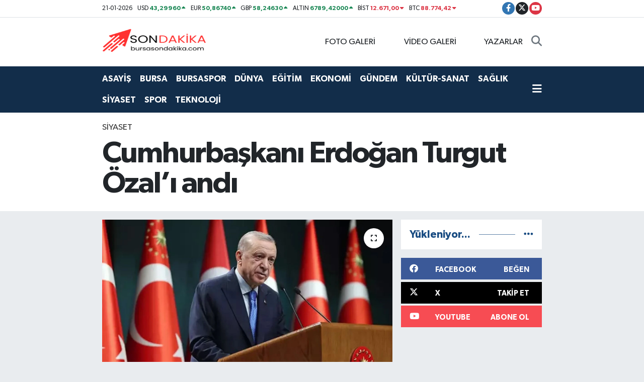

--- FILE ---
content_type: text/html;charset=UTF-8
request_url: https://www.bursasondakika.com.tr/cumhurbaskani-erdogan-turgut-ozali-andi
body_size: 15120
content:
<!DOCTYPE html>
<html lang="tr" data-theme="flow">
<head>
<link rel="dns-prefetch" href="//www.bursasondakika.com.tr">
<link rel="dns-prefetch" href="//bursasondakikacomtr.teimg.com">
<link rel="dns-prefetch" href="//static.tebilisim.com">
<link rel="dns-prefetch" href="//pagead2.googlesyndication.com">
<link rel="dns-prefetch" href="//www.googletagmanager.com">
<link rel="dns-prefetch" href="//www.facebook.com">
<link rel="dns-prefetch" href="//www.twitter.com">
<link rel="dns-prefetch" href="//www.youtube.com">
<link rel="dns-prefetch" href="//x.com">
<link rel="dns-prefetch" href="//api.whatsapp.com">
<link rel="dns-prefetch" href="//www.linkedin.com">
<link rel="dns-prefetch" href="//pinterest.com">
<link rel="dns-prefetch" href="//t.me">
<link rel="dns-prefetch" href="//image.dha.com.tr">
<link rel="dns-prefetch" href="//facebook.com">
<link rel="dns-prefetch" href="//tebilisim.com">
<link rel="dns-prefetch" href="//twitter.com">

    <meta charset="utf-8">
<title>Cumhurbaşkanı Erdoğan Turgut Özal’ı andı - BursaSonDakika</title>
<meta name="keywords" content="Cumhurbaşkanı Recep Tayyip Erdoğan">
<link rel="canonical" href="https://www.bursasondakika.com.tr/cumhurbaskani-erdogan-turgut-ozali-andi">
<meta name="viewport" content="width=device-width,initial-scale=1">
<meta name="X-UA-Compatible" content="IE=edge">
<meta name="robots" content="max-image-preview:large">
<meta name="theme-color" content="#122d4a">
<meta name="title" content="Cumhurbaşkanı Erdoğan Turgut Özal’ı andı">
<meta name="articleSection" content="news">
<meta name="datePublished" content="2024-04-18T12:59:37+03:00">
<meta name="dateModified" content="2024-04-18T12:59:37+03:00">
<meta name="articleAuthor" content="Haber Merkezi">
<meta name="author" content="Haber Merkezi">
<link rel="amphtml" href="https://www.bursasondakika.com.tr/cumhurbaskani-erdogan-turgut-ozali-andi/amp">
<meta property="og:site_name" content="Bursa Son Dakika">
<meta property="og:title" content="Cumhurbaşkanı Erdoğan Turgut Özal’ı andı">
<meta property="og:description" content="">
<meta property="og:url" content="https://www.bursasondakika.com.tr/cumhurbaskani-erdogan-turgut-ozali-andi">
<meta property="og:image" content="https://bursasondakikacomtr.teimg.com/bursasondakika-com-tr/wp/uploads/2024/04/ERDOGAN-1.jpeg">
<meta property="og:type" content="article">
<meta property="og:article:published_time" content="2024-04-18T12:59:37+03:00">
<meta property="og:article:modified_time" content="2024-04-18T12:59:37+03:00">
<meta name="twitter:card" content="summary_large_image">
<meta name="twitter:site" content="@bursasondakika_">
<meta name="twitter:title" content="Cumhurbaşkanı Erdoğan Turgut Özal’ı andı">
<meta name="twitter:description" content="">
<meta name="twitter:image" content="https://bursasondakikacomtr.teimg.com/bursasondakika-com-tr/wp/uploads/2024/04/ERDOGAN-1.jpeg">
<meta name="twitter:url" content="https://www.bursasondakika.com.tr/cumhurbaskani-erdogan-turgut-ozali-andi">
<link rel="shortcut icon" type="image/x-icon" href="https://bursasondakikacomtr.teimg.com/bursasondakika-com-tr/uploads/2024/08/3-1.png">
<link rel="manifest" href="https://www.bursasondakika.com.tr/manifest.json?v=6.6.4" />
<link rel="preload" href="https://static.tebilisim.com/flow/assets/css/font-awesome/fa-solid-900.woff2" as="font" type="font/woff2" crossorigin />
<link rel="preload" href="https://static.tebilisim.com/flow/assets/css/font-awesome/fa-brands-400.woff2" as="font" type="font/woff2" crossorigin />
<link rel="preload" href="https://static.tebilisim.com/flow/assets/css/weather-icons/font/weathericons-regular-webfont.woff2" as="font" type="font/woff2" crossorigin />
<link rel="preload" href="https://static.tebilisim.com/flow/vendor/te/fonts/gibson/Gibson-Bold.woff2" as="font" type="font/woff2" crossorigin />
<link rel="preload" href="https://static.tebilisim.com/flow/vendor/te/fonts/gibson/Gibson-BoldItalic.woff2" as="font" type="font/woff2" crossorigin />
<link rel="preload" href="https://static.tebilisim.com/flow/vendor/te/fonts/gibson/Gibson-Italic.woff2" as="font" type="font/woff2" crossorigin />
<link rel="preload" href="https://static.tebilisim.com/flow/vendor/te/fonts/gibson/Gibson-Light.woff2" as="font" type="font/woff2" crossorigin />
<link rel="preload" href="https://static.tebilisim.com/flow/vendor/te/fonts/gibson/Gibson-LightItalic.woff2" as="font" type="font/woff2" crossorigin />
<link rel="preload" href="https://static.tebilisim.com/flow/vendor/te/fonts/gibson/Gibson-SemiBold.woff2" as="font" type="font/woff2" crossorigin />
<link rel="preload" href="https://static.tebilisim.com/flow/vendor/te/fonts/gibson/Gibson-SemiBoldItalic.woff2" as="font" type="font/woff2" crossorigin />
<link rel="preload" href="https://static.tebilisim.com/flow/vendor/te/fonts/gibson/Gibson.woff2" as="font" type="font/woff2" crossorigin />


<link rel="preload" as="style" href="https://static.tebilisim.com/flow/vendor/te/fonts/gibson.css?v=6.6.4">
<link rel="stylesheet" href="https://static.tebilisim.com/flow/vendor/te/fonts/gibson.css?v=6.6.4">

<style>:root {
        --te-link-color: #333;
        --te-link-hover-color: #000;
        --te-font: "Gibson";
        --te-secondary-font: "Gibson";
        --te-h1-font-size: 60px;
        --te-color: #122d4a;
        --te-hover-color: #194c82;
        --mm-ocd-width: 85%!important; /*  Mobil Menü Genişliği */
        --swiper-theme-color: var(--te-color)!important;
        --header-13-color: #ffc107;
    }</style><link rel="preload" as="style" href="https://static.tebilisim.com/flow/assets/vendor/bootstrap/css/bootstrap.min.css?v=6.6.4">
<link rel="stylesheet" href="https://static.tebilisim.com/flow/assets/vendor/bootstrap/css/bootstrap.min.css?v=6.6.4">
<link rel="preload" as="style" href="https://static.tebilisim.com/flow/assets/css/app6.6.4.min.css">
<link rel="stylesheet" href="https://static.tebilisim.com/flow/assets/css/app6.6.4.min.css">



<script type="application/ld+json">{"@context":"https:\/\/schema.org","@type":"WebSite","url":"https:\/\/www.bursasondakika.com.tr","potentialAction":{"@type":"SearchAction","target":"https:\/\/www.bursasondakika.com.tr\/arama?q={query}","query-input":"required name=query"}}</script>

<script type="application/ld+json">{"@context":"https:\/\/schema.org","@type":"NewsMediaOrganization","url":"https:\/\/www.bursasondakika.com.tr","name":"Bursa Son Dakika","logo":"https:\/\/bursasondakikacomtr.teimg.com\/bursasondakika-com-tr\/uploads\/2024\/11\/bursa-tv-4.png","sameAs":["https:\/\/www.facebook.com\/bsdakika","https:\/\/www.twitter.com\/bursasondakika_","https:\/\/www.youtube.com\/bursatv1"]}</script>

<script type="application/ld+json">{"@context":"https:\/\/schema.org","@graph":[{"@type":"SiteNavigationElement","name":"Ana Sayfa","url":"https:\/\/www.bursasondakika.com.tr","@id":"https:\/\/www.bursasondakika.com.tr"},{"@type":"SiteNavigationElement","name":"ASAY\u0130\u015e","url":"https:\/\/www.bursasondakika.com.tr\/asayis","@id":"https:\/\/www.bursasondakika.com.tr\/asayis"},{"@type":"SiteNavigationElement","name":"EKONOM\u0130","url":"https:\/\/www.bursasondakika.com.tr\/ekonomi","@id":"https:\/\/www.bursasondakika.com.tr\/ekonomi"},{"@type":"SiteNavigationElement","name":"FOTO GALER\u0130","url":"https:\/\/www.bursasondakika.com.tr\/foto-galeri","@id":"https:\/\/www.bursasondakika.com.tr\/foto-galeri"},{"@type":"SiteNavigationElement","name":"GENEL","url":"https:\/\/www.bursasondakika.com.tr\/genel","@id":"https:\/\/www.bursasondakika.com.tr\/genel"},{"@type":"SiteNavigationElement","name":"G\u00dcNDEM","url":"https:\/\/www.bursasondakika.com.tr\/gundem","@id":"https:\/\/www.bursasondakika.com.tr\/gundem"},{"@type":"SiteNavigationElement","name":"K\u00dcLT\u00dcR-SANAT","url":"https:\/\/www.bursasondakika.com.tr\/magazin","@id":"https:\/\/www.bursasondakika.com.tr\/magazin"},{"@type":"SiteNavigationElement","name":"SA\u011eLIK","url":"https:\/\/www.bursasondakika.com.tr\/saglik","@id":"https:\/\/www.bursasondakika.com.tr\/saglik"},{"@type":"SiteNavigationElement","name":"SPOR","url":"https:\/\/www.bursasondakika.com.tr\/spor","@id":"https:\/\/www.bursasondakika.com.tr\/spor"},{"@type":"SiteNavigationElement","name":"BURSASPOR","url":"https:\/\/www.bursasondakika.com.tr\/turkiye","@id":"https:\/\/www.bursasondakika.com.tr\/turkiye"},{"@type":"SiteNavigationElement","name":"V\u0130DEO GALER\u0130","url":"https:\/\/www.bursasondakika.com.tr\/video-galeri","@id":"https:\/\/www.bursasondakika.com.tr\/video-galeri"},{"@type":"SiteNavigationElement","name":"S\u0130YASET","url":"https:\/\/www.bursasondakika.com.tr\/siyaset","@id":"https:\/\/www.bursasondakika.com.tr\/siyaset"},{"@type":"SiteNavigationElement","name":"BURSA","url":"https:\/\/www.bursasondakika.com.tr\/bursa","@id":"https:\/\/www.bursasondakika.com.tr\/bursa"},{"@type":"SiteNavigationElement","name":"D\u00dcNYA","url":"https:\/\/www.bursasondakika.com.tr\/dunya","@id":"https:\/\/www.bursasondakika.com.tr\/dunya"},{"@type":"SiteNavigationElement","name":"E\u011e\u0130T\u0130M","url":"https:\/\/www.bursasondakika.com.tr\/egitim","@id":"https:\/\/www.bursasondakika.com.tr\/egitim"},{"@type":"SiteNavigationElement","name":"TEKNOLOJ\u0130","url":"https:\/\/www.bursasondakika.com.tr\/teknoloji","@id":"https:\/\/www.bursasondakika.com.tr\/teknoloji"},{"@type":"SiteNavigationElement","name":"Gizlilik S\u00f6zle\u015fmesi","url":"https:\/\/www.bursasondakika.com.tr\/gizlilik-sozlesmesi","@id":"https:\/\/www.bursasondakika.com.tr\/gizlilik-sozlesmesi"},{"@type":"SiteNavigationElement","name":"\u0130leti\u015fim","url":"https:\/\/www.bursasondakika.com.tr\/iletisim","@id":"https:\/\/www.bursasondakika.com.tr\/iletisim"},{"@type":"SiteNavigationElement","name":"CHP Genel Ba\u015fkan\u0131 \u00d6zel hakk\u0131nda soru\u015fturma ba\u015flat\u0131ld\u0131","url":"https:\/\/www.bursasondakika.com.tr\/chp-genel-baskani-ozel-hakkinda-sorusturma-baslatildi","@id":"https:\/\/www.bursasondakika.com.tr\/chp-genel-baskani-ozel-hakkinda-sorusturma-baslatildi"},{"@type":"SiteNavigationElement","name":"Yazarlar","url":"https:\/\/www.bursasondakika.com.tr\/yazarlar","@id":"https:\/\/www.bursasondakika.com.tr\/yazarlar"},{"@type":"SiteNavigationElement","name":"Foto Galeri","url":"https:\/\/www.bursasondakika.com.tr\/foto-galeri","@id":"https:\/\/www.bursasondakika.com.tr\/foto-galeri"},{"@type":"SiteNavigationElement","name":"Video Galeri","url":"https:\/\/www.bursasondakika.com.tr\/video","@id":"https:\/\/www.bursasondakika.com.tr\/video"},{"@type":"SiteNavigationElement","name":"Anketler","url":"https:\/\/www.bursasondakika.com.tr\/anketler","@id":"https:\/\/www.bursasondakika.com.tr\/anketler"},{"@type":"SiteNavigationElement","name":"Osmangazi Bug\u00fcn, Yar\u0131n ve 1 Haftal\u0131k Hava Durumu Tahmini","url":"https:\/\/www.bursasondakika.com.tr\/osmangazi-hava-durumu","@id":"https:\/\/www.bursasondakika.com.tr\/osmangazi-hava-durumu"},{"@type":"SiteNavigationElement","name":"Osmangazi Namaz Vakitleri","url":"https:\/\/www.bursasondakika.com.tr\/osmangazi-namaz-vakitleri","@id":"https:\/\/www.bursasondakika.com.tr\/osmangazi-namaz-vakitleri"},{"@type":"SiteNavigationElement","name":"Puan Durumu ve Fikst\u00fcr","url":"https:\/\/www.bursasondakika.com.tr\/futbol\/st-super-lig-puan-durumu-ve-fikstur","@id":"https:\/\/www.bursasondakika.com.tr\/futbol\/st-super-lig-puan-durumu-ve-fikstur"}]}</script>

<script type="application/ld+json">{"@context":"https:\/\/schema.org","@type":"BreadcrumbList","itemListElement":[{"@type":"ListItem","position":1,"item":{"@type":"Thing","@id":"https:\/\/www.bursasondakika.com.tr","name":"Haberler"}}]}</script>
<script type="application/ld+json">{"@context":"https:\/\/schema.org","@type":"NewsArticle","headline":"Cumhurba\u015fkan\u0131 Erdo\u011fan Turgut \u00d6zal\u2019\u0131 and\u0131","articleSection":"S\u0130YASET","dateCreated":"2024-04-18T12:59:37+03:00","datePublished":"2024-04-18T12:59:37+03:00","dateModified":"2024-04-18T12:59:37+03:00","wordCount":82,"genre":"news","mainEntityOfPage":{"@type":"WebPage","@id":"https:\/\/www.bursasondakika.com.tr\/cumhurbaskani-erdogan-turgut-ozali-andi"},"articleBody":"<strong>Cumhurba\u015fkan\u0131 Erdo\u011fan<\/strong>, sosyal medya hesab\u0131ndan yay\u0131mlad\u0131\u011f\u0131 mesajda, \u201cVefat\u0131n\u0131n 31\u2019inci y\u0131l d\u00f6n\u00fcm\u00fcnde T\u00fcrkiye\u2019nin 8\u2019inci Cumhurba\u015fkan\u0131, milletin adam\u0131, icraatlar\u0131 ve hizmetleriyle insan\u0131m\u0131z\u0131n g\u00f6nl\u00fcnde taht kurmu\u015f\u00a0<strong>Turgut \u00d6zal<\/strong>\u2019\u0131 minnetle, \u015f\u00fckranla, \u00f6zlemle yad ediyorum. Rahmetli \u00d6zal\u2019\u0131n \u2018\u00e7a\u011f atlayan T\u00fcrkiye\u2019 diyerek a\u00e7t\u0131\u011f\u0131 yoldan giderek \u00fclkemize ve milletimize tarihi ba\u015far\u0131lar\u0131 ya\u015fatman\u0131n gururunu ya\u015f\u0131yoruz. Rabbim kendisini cennetiyle, cemaliyle m\u00fc\u015ferref eylesin\u201d ifadelerini kulland\u0131.\n\n<img class=\"\" src=\"https:\/\/image.dha.com.tr\/i\/dha\/75\/770x0\/661fcfb0cb15b9dfc9eabcb5.jpg\" alt=\"Cumhurba\u015fkan\u0131 Erdo\u011fan, Turgut \u00d6zal\u0131 and\u0131\" width=\"628\" height=\"270\" \/>","inLanguage":"tr-TR","keywords":["Cumhurba\u015fkan\u0131 Recep Tayyip Erdo\u011fan"],"image":{"@type":"ImageObject","url":"https:\/\/bursasondakikacomtr.teimg.com\/crop\/1280x720\/bursasondakika-com-tr\/wp\/uploads\/2024\/04\/ERDOGAN-1.jpeg","width":"1280","height":"720","caption":"Cumhurba\u015fkan\u0131 Erdo\u011fan Turgut \u00d6zal\u2019\u0131 and\u0131"},"publishingPrinciples":"https:\/\/www.bursasondakika.com.tr\/gizlilik-sozlesmesi","isFamilyFriendly":"http:\/\/schema.org\/True","isAccessibleForFree":"http:\/\/schema.org\/True","publisher":{"@type":"Organization","name":"Bursa Son Dakika","image":"https:\/\/bursasondakikacomtr.teimg.com\/bursasondakika-com-tr\/uploads\/2024\/11\/bursa-tv-4.png","logo":{"@type":"ImageObject","url":"https:\/\/bursasondakikacomtr.teimg.com\/bursasondakika-com-tr\/uploads\/2024\/11\/bursa-tv-4.png","width":"640","height":"375"}},"author":{"@type":"Person","name":"Bursa Son Dakika","honorificPrefix":"","jobTitle":"","url":null}}</script>





<style>
.mega-menu {z-index: 9999 !important;}
@media screen and (min-width: 1620px) {
    .container {width: 1280px!important; max-width: 1280px!important;}
    #ad_36 {margin-right: 15px !important;}
    #ad_9 {margin-left: 15px !important;}
}

@media screen and (min-width: 1325px) and (max-width: 1620px) {
    .container {width: 1100px!important; max-width: 1100px!important;}
    #ad_36 {margin-right: 100px !important;}
    #ad_9 {margin-left: 100px !important;}
}
@media screen and (min-width: 1295px) and (max-width: 1325px) {
    .container {width: 990px!important; max-width: 990px!important;}
    #ad_36 {margin-right: 165px !important;}
    #ad_9 {margin-left: 165px !important;}
}
@media screen and (min-width: 1200px) and (max-width: 1295px) {
    .container {width: 900px!important; max-width: 900px!important;}
    #ad_36 {margin-right: 210px !important;}
    #ad_9 {margin-left: 210px !important;}

}
</style><script async src="https://pagead2.googlesyndication.com/pagead/js/adsbygoogle.js?client=ca-pub-9394349847908993"
     crossorigin="anonymous"></script>



<script async data-cfasync="false"
	src="https://www.googletagmanager.com/gtag/js?id=G-40VMSV5G47"></script>
<script data-cfasync="false">
	window.dataLayer = window.dataLayer || [];
	  function gtag(){dataLayer.push(arguments);}
	  gtag('js', new Date());
	  gtag('config', 'G-40VMSV5G47');
</script>




</head>




<body class="d-flex flex-column min-vh-100">

    
    

    <header class="header-7">
    <div class="top-header d-none d-lg-block bg-white border-bottom">
        <div class="container">
            <div class="d-flex justify-content-between align-items-center small py-1">
                                    <!-- PİYASALAR -->
        <ul class="top-currency list-unstyled list-inline mb-0 text-dark">
        <li class="list-inline-item">21-01-2026</li>
        <li class="list-inline-item dolar">
            USD
            <span class="fw-bold text-success value">43,29960</span>
            <span class="text-success"><i class="fa fa-caret-up"></i></span>
        </li>
        <li class="list-inline-item euro">
            EUR
            <span class="fw-bold text-success value">50,86740</span>
            <span class="text-success"><i class="fa fa-caret-up"></i></span>
        </li>
        <li class="list-inline-item euro">
            GBP
            <span class="fw-bold text-success value">58,24630</span>
            <span class="text-success"><i class="fa fa-caret-up"></i></span>
        </li>
        <li class="list-inline-item altin">
            ALTIN
            <span class="fw-bold text-success value">6789,42000</span>
            <span class="text-success"><i class="fa fa-caret-up"></i></span>
        </li>
        <li class="list-inline-item bist">
            BİST
            <span class="fw-bold text-danger value">12.671,00</span>
            <span class="text-danger"><i class="fa fa-caret-down"></i></span>
        </li>

        <li class="list-inline-item btc">
            BTC
            <span class="fw-bold text-danger value">88.774,42</span>
            <span class="text-danger"><i class="fa fa-caret-down"></i></span>
        </li>
    </ul>

    

                
                <div class="top-social-media">
                                        <a href="https://www.facebook.com/bsdakika" target="_blank" class="btn btn-sm btn-primary rounded-pill" rel="nofollow noreferrer noopener"><i class="fab fa-facebook-f text-white"></i></a>
                                                            <a href="https://www.twitter.com/bursasondakika_" class="btn btn-sm btn-dark rounded-pill" target="_blank" rel="nofollow noreferrer noopener"><i class="fab fa-x-twitter text-white"></i></a>
                                                                                <a href="https://www.youtube.com/bursatv1" class="btn btn-sm btn-danger rounded-pill" target="_blank" rel="nofollow noreferrer noopener"><i class="fab fa-youtube text-white"></i></a>
                                                                                                                                                            </div>
            </div>
        </div>
    </div>
    <nav class="main-menu navbar navbar-expand-lg bg-white py-1 ps-0 py-2">
        <div class="container">
            <div class="d-lg-none">
                <a href="#menu" title="Ana Menü"><i class="fa fa-bars fa-lg"></i></a>
            </div>
            <div>
                                <a class="navbar-brand me-0" href="/" title="Bursa Son Dakika">
                    <img src="https://bursasondakikacomtr.teimg.com/bursasondakika-com-tr/uploads/2024/11/bursa-tv-4.png" alt="Bursa Son Dakika" width="210" height="40" class="light-mode img-fluid flow-logo">
<img src="https://bursasondakikacomtr.teimg.com/bursasondakika-com-tr/uploads/2024/08/3-1.png" alt="Bursa Son Dakika" width="210" height="40" class="dark-mode img-fluid flow-logo d-none">

                </a>
                            </div>

            <ul class="nav d-flex justify-content-end">
                <ul  class="nav">
        <li class="nav-item   d-none d-lg-block">
        <a href="/foto-galeri" class="nav-link nav-link" target="_self" title="FOTO GALERİ"><i class="fa fa-camera me-1 text-white mr-1"></i>FOTO GALERİ</a>
        
    </li>
        <li class="nav-item   d-none d-lg-block">
        <a href="/video" class="nav-link nav-link" target="_self" title="VİDEO GALERİ"><i class="fa fa-video me-1 text-white mr-1"></i>VİDEO GALERİ</a>
        
    </li>
        <li class="nav-item   d-none d-lg-block">
        <a href="/yazarlar" class="nav-link nav-link" target="_self" title="YAZARLAR"><i class="fa fa-pen-nib me-1 text-white mr-1"></i>YAZARLAR</a>
        
    </li>
    </ul>

                
                <li class="nav-item">
                    <a href="/arama" class="nav-link p-0 my-2 text-secondary" title="Ara">
                        <i class="fa fa-search fa-lg"></i>
                    </a>
                </li>
            </ul>
        </div>
    </nav>
    <div class="category-menu navbar navbar-expand-lg d-none d-lg-block shadow-sm bg-te-color py-1">
        <div class="container">
            <ul  class="nav fw-semibold">
        <li class="nav-item   ">
        <a href="/asayis" class="nav-link text-white ps-0" target="_self" title="ASAYİŞ">ASAYİŞ</a>
        
    </li>
        <li class="nav-item   ">
        <a href="/bursa" class="nav-link text-white ps-0" target="_self" title="BURSA">BURSA</a>
        
    </li>
        <li class="nav-item   ">
        <a href="/turkiye" class="nav-link text-white ps-0" target="_self" title="BURSASPOR">BURSASPOR</a>
        
    </li>
        <li class="nav-item   ">
        <a href="/dunya" class="nav-link text-white ps-0" target="_self" title="DÜNYA">DÜNYA</a>
        
    </li>
        <li class="nav-item   ">
        <a href="/egitim" class="nav-link text-white ps-0" target="_self" title="EĞİTİM">EĞİTİM</a>
        
    </li>
        <li class="nav-item   ">
        <a href="/ekonomi" class="nav-link text-white ps-0" target="_self" title="EKONOMİ">EKONOMİ</a>
        
    </li>
        <li class="nav-item   ">
        <a href="/gundem" class="nav-link text-white ps-0" target="_self" title="GÜNDEM">GÜNDEM</a>
        
    </li>
        <li class="nav-item   ">
        <a href="/magazin" class="nav-link text-white ps-0" target="_self" title="KÜLTÜR-SANAT">KÜLTÜR-SANAT</a>
        
    </li>
        <li class="nav-item   ">
        <a href="/saglik" class="nav-link text-white ps-0" target="_self" title="SAĞLIK">SAĞLIK</a>
        
    </li>
        <li class="nav-item   ">
        <a href="/siyaset" class="nav-link text-white ps-0" target="_self" title="SİYASET">SİYASET</a>
        
    </li>
        <li class="nav-item   ">
        <a href="/spor" class="nav-link text-white ps-0" target="_self" title="SPOR">SPOR</a>
        
    </li>
        <li class="nav-item   ">
        <a href="/teknoloji" class="nav-link text-white ps-0" target="_self" title="TEKNOLOJİ">TEKNOLOJİ</a>
        
    </li>
    </ul>

            <ul class="nav">
                
                <li class="nav-item dropdown position-static">
                    <a class="nav-link p-0 text-white" data-bs-toggle="dropdown" href="#" aria-haspopup="true"
                        aria-expanded="false" title="Ana Menü">
                        <i class="fa fa-bars fa-lg"></i>
                    </a>
                    <div class="mega-menu dropdown-menu dropdown-menu-end text-capitalize shadow-lg border-0 rounded-0">

    <div class="row g-3 small p-3">

        
        

    </div>

    <div class="p-3 bg-light">
                <a class="me-3"
            href="https://www.facebook.com/bsdakika" target="_blank" rel="nofollow noreferrer noopener"><i class="fab fa-facebook me-2 text-navy"></i> Facebook</a>
                        <a class="me-3"
            href="https://www.twitter.com/bursasondakika_" target="_blank" rel="nofollow noreferrer noopener"><i class="fab fa-x-twitter "></i> Twitter</a>
                                        <a class="me-3"
            href="https://www.youtube.com/bursatv1" target="_blank" rel="nofollow noreferrer noopener"><i class="fab fa-youtube me-2 text-danger"></i> Youtube</a>
                                                    </div>

    <div class="mega-menu-footer p-2 bg-te-color">
        <a class="dropdown-item text-white" href="/kunye" title="Künye"><i class="fa fa-id-card me-2"></i> Künye</a>
        <a class="dropdown-item text-white" href="/iletisim" title="İletişim"><i class="fa fa-envelope me-2"></i> İletişim</a>
        <a class="dropdown-item text-white" href="/rss-baglantilari" title="RSS Bağlantıları"><i class="fa fa-rss me-2"></i> RSS Bağlantıları</a>
        <a class="dropdown-item text-white" href="/member/login" title="Üyelik Girişi"><i class="fa fa-user me-2"></i> Üyelik Girişi</a>
    </div>


</div>

                </li>
            </ul>


        </div>
    </div>
    <ul  class="mobile-categories d-lg-none list-inline bg-white">
        <li class="list-inline-item">
        <a href="/asayis" class="text-dark" target="_self" title="ASAYİŞ">
                ASAYİŞ
        </a>
    </li>
        <li class="list-inline-item">
        <a href="/bursa" class="text-dark" target="_self" title="BURSA">
                BURSA
        </a>
    </li>
        <li class="list-inline-item">
        <a href="/turkiye" class="text-dark" target="_self" title="BURSASPOR">
                BURSASPOR
        </a>
    </li>
        <li class="list-inline-item">
        <a href="/dunya" class="text-dark" target="_self" title="DÜNYA">
                DÜNYA
        </a>
    </li>
        <li class="list-inline-item">
        <a href="/egitim" class="text-dark" target="_self" title="EĞİTİM">
                EĞİTİM
        </a>
    </li>
        <li class="list-inline-item">
        <a href="/ekonomi" class="text-dark" target="_self" title="EKONOMİ">
                EKONOMİ
        </a>
    </li>
        <li class="list-inline-item">
        <a href="/gundem" class="text-dark" target="_self" title="GÜNDEM">
                GÜNDEM
        </a>
    </li>
        <li class="list-inline-item">
        <a href="/magazin" class="text-dark" target="_self" title="KÜLTÜR-SANAT">
                KÜLTÜR-SANAT
        </a>
    </li>
        <li class="list-inline-item">
        <a href="/saglik" class="text-dark" target="_self" title="SAĞLIK">
                SAĞLIK
        </a>
    </li>
        <li class="list-inline-item">
        <a href="/siyaset" class="text-dark" target="_self" title="SİYASET">
                SİYASET
        </a>
    </li>
        <li class="list-inline-item">
        <a href="/spor" class="text-dark" target="_self" title="SPOR">
                SPOR
        </a>
    </li>
        <li class="list-inline-item">
        <a href="/teknoloji" class="text-dark" target="_self" title="TEKNOLOJİ">
                TEKNOLOJİ
        </a>
    </li>
    </ul>


</header>






<main class="single overflow-hidden" style="min-height: 300px">

            
    
    <div class="infinite" data-show-advert="1">

    

    <div class="infinite-item d-block" data-id="4799" data-category-id="56" data-reference="TE\Archive\Models\Archive" data-json-url="/service/json/featured-infinite.json">

        

        <div class="news-header py-3 bg-white">
            <div class="container">

                

                <div class="text-center text-lg-start">
                    <a href="https://www.bursasondakika.com.tr/siyaset" target="_self" title="SİYASET" style="color: ;" class="text-uppercase category">SİYASET</a>
                </div>

                <h1 class="h2 fw-bold text-lg-start headline my-2 text-center" itemprop="headline">Cumhurbaşkanı Erdoğan Turgut Özal’ı andı</h1>
                
                <h2 class="lead text-center text-lg-start text-dark description" itemprop="description"></h2>
                
            </div>
        </div>


        <div class="container g-0 g-sm-4">

            <div class="news-section overflow-hidden mt-lg-3">
                <div class="row g-3">
                    <div class="col-lg-8">
                        <div class="card border-0 rounded-0 mb-3">

                            <div class="inner">
    <a href="https://bursasondakikacomtr.teimg.com/crop/1280x720/bursasondakika-com-tr/wp/uploads/2024/04/ERDOGAN-1.jpeg" class="position-relative d-block" data-fancybox>
                        <div class="zoom-in-out m-3">
            <i class="fa fa-expand" style="font-size: 14px"></i>
        </div>
        <img class="img-fluid" src="https://bursasondakikacomtr.teimg.com/crop/1280x720/bursasondakika-com-tr/wp/uploads/2024/04/ERDOGAN-1.jpeg" alt="Cumhurbaşkanı Erdoğan Turgut Özal’ı andı" width="860" height="504" loading="eager" fetchpriority="high" decoding="async" style="width:100%; aspect-ratio: 860 / 504;" />
            </a>
</div>





                            <div class="share-area d-flex justify-content-between align-items-center bg-light p-2">

    <div class="mobile-share-button-container mb-2 d-block d-md-none">
    <button
        class="btn btn-primary btn-sm rounded-0 shadow-sm w-100"
        onclick="handleMobileShare(event, 'Cumhurbaşkanı Erdoğan Turgut Özal’ı andı', 'https://www.bursasondakika.com.tr/cumhurbaskani-erdogan-turgut-ozali-andi')"
        title="Paylaş"
    >
        <i class="fas fa-share-alt me-2"></i>Paylaş
    </button>
</div>

<div class="social-buttons-new d-none d-md-flex justify-content-between">
    <a
        href="https://www.facebook.com/sharer/sharer.php?u=https%3A%2F%2Fwww.bursasondakika.com.tr%2Fcumhurbaskani-erdogan-turgut-ozali-andi"
        onclick="initiateDesktopShare(event, 'facebook')"
        class="btn btn-primary btn-sm rounded-0 shadow-sm me-1"
        title="Facebook'ta Paylaş"
        data-platform="facebook"
        data-share-url="https://www.bursasondakika.com.tr/cumhurbaskani-erdogan-turgut-ozali-andi"
        data-share-title="Cumhurbaşkanı Erdoğan Turgut Özal’ı andı"
        rel="noreferrer nofollow noopener external"
    >
        <i class="fab fa-facebook-f"></i>
    </a>

    <a
        href="https://x.com/intent/tweet?url=https%3A%2F%2Fwww.bursasondakika.com.tr%2Fcumhurbaskani-erdogan-turgut-ozali-andi&text=Cumhurba%C5%9Fkan%C4%B1+Erdo%C4%9Fan+Turgut+%C3%96zal%E2%80%99%C4%B1+and%C4%B1"
        onclick="initiateDesktopShare(event, 'twitter')"
        class="btn btn-dark btn-sm rounded-0 shadow-sm me-1"
        title="X'de Paylaş"
        data-platform="twitter"
        data-share-url="https://www.bursasondakika.com.tr/cumhurbaskani-erdogan-turgut-ozali-andi"
        data-share-title="Cumhurbaşkanı Erdoğan Turgut Özal’ı andı"
        rel="noreferrer nofollow noopener external"
    >
        <i class="fab fa-x-twitter text-white"></i>
    </a>

    <a
        href="https://api.whatsapp.com/send?text=Cumhurba%C5%9Fkan%C4%B1+Erdo%C4%9Fan+Turgut+%C3%96zal%E2%80%99%C4%B1+and%C4%B1+-+https%3A%2F%2Fwww.bursasondakika.com.tr%2Fcumhurbaskani-erdogan-turgut-ozali-andi"
        onclick="initiateDesktopShare(event, 'whatsapp')"
        class="btn btn-success btn-sm rounded-0 btn-whatsapp shadow-sm me-1"
        title="Whatsapp'ta Paylaş"
        data-platform="whatsapp"
        data-share-url="https://www.bursasondakika.com.tr/cumhurbaskani-erdogan-turgut-ozali-andi"
        data-share-title="Cumhurbaşkanı Erdoğan Turgut Özal’ı andı"
        rel="noreferrer nofollow noopener external"
    >
        <i class="fab fa-whatsapp fa-lg"></i>
    </a>

    <div class="dropdown">
        <button class="dropdownButton btn btn-sm rounded-0 btn-warning border-none shadow-sm me-1" type="button" data-bs-toggle="dropdown" name="socialDropdownButton" title="Daha Fazla">
            <i id="icon" class="fa fa-plus"></i>
        </button>

        <ul class="dropdown-menu dropdown-menu-end border-0 rounded-1 shadow">
            <li>
                <a
                    href="https://www.linkedin.com/sharing/share-offsite/?url=https%3A%2F%2Fwww.bursasondakika.com.tr%2Fcumhurbaskani-erdogan-turgut-ozali-andi"
                    class="dropdown-item"
                    onclick="initiateDesktopShare(event, 'linkedin')"
                    data-platform="linkedin"
                    data-share-url="https://www.bursasondakika.com.tr/cumhurbaskani-erdogan-turgut-ozali-andi"
                    data-share-title="Cumhurbaşkanı Erdoğan Turgut Özal’ı andı"
                    rel="noreferrer nofollow noopener external"
                    title="Linkedin"
                >
                    <i class="fab fa-linkedin text-primary me-2"></i>Linkedin
                </a>
            </li>
            <li>
                <a
                    href="https://pinterest.com/pin/create/button/?url=https%3A%2F%2Fwww.bursasondakika.com.tr%2Fcumhurbaskani-erdogan-turgut-ozali-andi&description=Cumhurba%C5%9Fkan%C4%B1+Erdo%C4%9Fan+Turgut+%C3%96zal%E2%80%99%C4%B1+and%C4%B1&media="
                    class="dropdown-item"
                    onclick="initiateDesktopShare(event, 'pinterest')"
                    data-platform="pinterest"
                    data-share-url="https://www.bursasondakika.com.tr/cumhurbaskani-erdogan-turgut-ozali-andi"
                    data-share-title="Cumhurbaşkanı Erdoğan Turgut Özal’ı andı"
                    rel="noreferrer nofollow noopener external"
                    title="Pinterest"
                >
                    <i class="fab fa-pinterest text-danger me-2"></i>Pinterest
                </a>
            </li>
            <li>
                <a
                    href="https://t.me/share/url?url=https%3A%2F%2Fwww.bursasondakika.com.tr%2Fcumhurbaskani-erdogan-turgut-ozali-andi&text=Cumhurba%C5%9Fkan%C4%B1+Erdo%C4%9Fan+Turgut+%C3%96zal%E2%80%99%C4%B1+and%C4%B1"
                    class="dropdown-item"
                    onclick="initiateDesktopShare(event, 'telegram')"
                    data-platform="telegram"
                    data-share-url="https://www.bursasondakika.com.tr/cumhurbaskani-erdogan-turgut-ozali-andi"
                    data-share-title="Cumhurbaşkanı Erdoğan Turgut Özal’ı andı"
                    rel="noreferrer nofollow noopener external"
                    title="Telegram"
                >
                    <i class="fab fa-telegram-plane text-primary me-2"></i>Telegram
                </a>
            </li>
            <li class="border-0">
                <a class="dropdown-item" href="javascript:void(0)" onclick="printContent(event)" title="Yazdır">
                    <i class="fas fa-print text-dark me-2"></i>
                    Yazdır
                </a>
            </li>
            <li class="border-0">
                <a class="dropdown-item" href="javascript:void(0)" onclick="copyURL(event, 'https://www.bursasondakika.com.tr/cumhurbaskani-erdogan-turgut-ozali-andi')" rel="noreferrer nofollow noopener external" title="Bağlantıyı Kopyala">
                    <i class="fas fa-link text-dark me-2"></i>
                    Kopyala
                </a>
            </li>
        </ul>
    </div>
</div>

<script>
    var shareableModelId = 4799;
    var shareableModelClass = 'TE\\Archive\\Models\\Archive';

    function shareCount(id, model, platform, url) {
        fetch("https://www.bursasondakika.com.tr/sharecount", {
            method: 'POST',
            headers: {
                'Content-Type': 'application/json',
                'X-CSRF-TOKEN': document.querySelector('meta[name="csrf-token"]')?.getAttribute('content')
            },
            body: JSON.stringify({ id, model, platform, url })
        }).catch(err => console.error('Share count fetch error:', err));
    }

    function goSharePopup(url, title, width = 600, height = 400) {
        const left = (screen.width - width) / 2;
        const top = (screen.height - height) / 2;
        window.open(
            url,
            title,
            `width=${width},height=${height},left=${left},top=${top},resizable=yes,scrollbars=yes`
        );
    }

    async function handleMobileShare(event, title, url) {
        event.preventDefault();

        if (shareableModelId && shareableModelClass) {
            shareCount(shareableModelId, shareableModelClass, 'native_mobile_share', url);
        }

        const isAndroidWebView = navigator.userAgent.includes('Android') && !navigator.share;

        if (isAndroidWebView) {
            window.location.href = 'androidshare://paylas?title=' + encodeURIComponent(title) + '&url=' + encodeURIComponent(url);
            return;
        }

        if (navigator.share) {
            try {
                await navigator.share({ title: title, url: url });
            } catch (error) {
                if (error.name !== 'AbortError') {
                    console.error('Web Share API failed:', error);
                }
            }
        } else {
            alert("Bu cihaz paylaşımı desteklemiyor.");
        }
    }

    function initiateDesktopShare(event, platformOverride = null) {
        event.preventDefault();
        const anchor = event.currentTarget;
        const platform = platformOverride || anchor.dataset.platform;
        const webShareUrl = anchor.href;
        const contentUrl = anchor.dataset.shareUrl || webShareUrl;

        if (shareableModelId && shareableModelClass && platform) {
            shareCount(shareableModelId, shareableModelClass, platform, contentUrl);
        }

        goSharePopup(webShareUrl, platform ? platform.charAt(0).toUpperCase() + platform.slice(1) : "Share");
    }

    function copyURL(event, urlToCopy) {
        event.preventDefault();
        navigator.clipboard.writeText(urlToCopy).then(() => {
            alert('Bağlantı panoya kopyalandı!');
        }).catch(err => {
            console.error('Could not copy text: ', err);
            try {
                const textArea = document.createElement("textarea");
                textArea.value = urlToCopy;
                textArea.style.position = "fixed";
                document.body.appendChild(textArea);
                textArea.focus();
                textArea.select();
                document.execCommand('copy');
                document.body.removeChild(textArea);
                alert('Bağlantı panoya kopyalandı!');
            } catch (fallbackErr) {
                console.error('Fallback copy failed:', fallbackErr);
            }
        });
    }

    function printContent(event) {
        event.preventDefault();

        const triggerElement = event.currentTarget;
        const contextContainer = triggerElement.closest('.infinite-item') || document;

        const header      = contextContainer.querySelector('.post-header');
        const media       = contextContainer.querySelector('.news-section .col-lg-8 .inner, .news-section .col-lg-8 .ratio, .news-section .col-lg-8 iframe');
        const articleBody = contextContainer.querySelector('.article-text');

        if (!header && !media && !articleBody) {
            window.print();
            return;
        }

        let printHtml = '';
        
        if (header) {
            const titleEl = header.querySelector('h1');
            const descEl  = header.querySelector('.description, h2.lead');

            let cleanHeaderHtml = '<div class="printed-header">';
            if (titleEl) cleanHeaderHtml += titleEl.outerHTML;
            if (descEl)  cleanHeaderHtml += descEl.outerHTML;
            cleanHeaderHtml += '</div>';

            printHtml += cleanHeaderHtml;
        }

        if (media) {
            printHtml += media.outerHTML;
        }

        if (articleBody) {
            const articleClone = articleBody.cloneNode(true);
            articleClone.querySelectorAll('.post-flash').forEach(function (el) {
                el.parentNode.removeChild(el);
            });
            printHtml += articleClone.outerHTML;
        }
        const iframe = document.createElement('iframe');
        iframe.style.position = 'fixed';
        iframe.style.right = '0';
        iframe.style.bottom = '0';
        iframe.style.width = '0';
        iframe.style.height = '0';
        iframe.style.border = '0';
        document.body.appendChild(iframe);

        const frameWindow = iframe.contentWindow || iframe;
        const title = document.title || 'Yazdır';
        const headStyles = Array.from(document.querySelectorAll('link[rel="stylesheet"], style'))
            .map(el => el.outerHTML)
            .join('');

        iframe.onload = function () {
            try {
                frameWindow.focus();
                frameWindow.print();
            } finally {
                setTimeout(function () {
                    document.body.removeChild(iframe);
                }, 1000);
            }
        };

        const doc = frameWindow.document;
        doc.open();
        doc.write(`
            <!doctype html>
            <html lang="tr">
                <head>
<link rel="dns-prefetch" href="//www.bursasondakika.com.tr">
<link rel="dns-prefetch" href="//bursasondakikacomtr.teimg.com">
<link rel="dns-prefetch" href="//static.tebilisim.com">
<link rel="dns-prefetch" href="//pagead2.googlesyndication.com">
<link rel="dns-prefetch" href="//www.googletagmanager.com">
<link rel="dns-prefetch" href="//www.facebook.com">
<link rel="dns-prefetch" href="//www.twitter.com">
<link rel="dns-prefetch" href="//www.youtube.com">
<link rel="dns-prefetch" href="//x.com">
<link rel="dns-prefetch" href="//api.whatsapp.com">
<link rel="dns-prefetch" href="//www.linkedin.com">
<link rel="dns-prefetch" href="//pinterest.com">
<link rel="dns-prefetch" href="//t.me">
<link rel="dns-prefetch" href="//image.dha.com.tr">
<link rel="dns-prefetch" href="//facebook.com">
<link rel="dns-prefetch" href="//tebilisim.com">
<link rel="dns-prefetch" href="//twitter.com">
                    <meta charset="utf-8">
                    <title>${title}</title>
                    ${headStyles}
                    <style>
                        html, body {
                            margin: 0;
                            padding: 0;
                            background: #ffffff;
                        }
                        .printed-article {
                            margin: 0;
                            padding: 20px;
                            box-shadow: none;
                            background: #ffffff;
                        }
                    </style>
                </head>
                <body>
                    <div class="printed-article">
                        ${printHtml}
                    </div>
                </body>
            </html>
        `);
        doc.close();
    }

    var dropdownButton = document.querySelector('.dropdownButton');
    if (dropdownButton) {
        var icon = dropdownButton.querySelector('#icon');
        var parentDropdown = dropdownButton.closest('.dropdown');
        if (parentDropdown && icon) {
            parentDropdown.addEventListener('show.bs.dropdown', function () {
                icon.classList.remove('fa-plus');
                icon.classList.add('fa-minus');
            });
            parentDropdown.addEventListener('hide.bs.dropdown', function () {
                icon.classList.remove('fa-minus');
                icon.classList.add('fa-plus');
            });
        }
    }
</script>

    
        
        <div class="google-news share-are text-end">

            <a href="#" title="Metin boyutunu küçült" class="te-textDown btn btn-sm btn-white rounded-0 me-1">A<sup>-</sup></a>
            <a href="#" title="Metin boyutunu büyüt" class="te-textUp btn btn-sm btn-white rounded-0 me-1">A<sup>+</sup></a>

            
        </div>
        

    
</div>


                            <div class="row small p-2 meta-data border-bottom">
                                <div class="col-sm-12 small text-center text-sm-start">
                                                                        <time class="me-3"><i class="fa fa-calendar me-1"></i> 18.04.2024 - 12:59</time>
                                                                                                            <span class="me-3"><i class="fa fa-eye me-1"></i> 5585</span>
                                                                                                                                            </div>
                            </div>
                            <div class="article-text container-padding" data-text-id="4799" property="articleBody">
                                
                                <strong>Cumhurbaşkanı Erdoğan</strong>, sosyal medya hesabından yayımladığı mesajda, “Vefatının 31’inci yıl dönümünde Türkiye’nin 8’inci Cumhurbaşkanı, milletin adamı, icraatları ve hizmetleriyle insanımızın gönlünde taht kurmuş <strong>Turgut Özal</strong>’ı minnetle, şükranla, özlemle yad ediyorum. Rahmetli Özal’ın ‘çağ atlayan Türkiye’ diyerek açtığı yoldan giderek ülkemize ve milletimize tarihi başarıları yaşatmanın gururunu yaşıyoruz. Rabbim kendisini cennetiyle, cemaliyle müşerref eylesin” ifadelerini kullandı.

<img class="" src="https://image.dha.com.tr/i/dha/75/770x0/661fcfb0cb15b9dfc9eabcb5.jpg" alt="Cumhurbaşkanı Erdoğan, Turgut Özalı andı" width="628" height="270" /><div class="article-source py-3 small ">
                </div>

                                                                
                            </div>

                                                        <div class="card-footer bg-light border-0">
                                                                <a href="https://www.bursasondakika.com.tr/haberleri/cumhurbaskani-recep-tayyip-erdogan" title="Cumhurbaşkanı Recep Tayyip Erdoğan" class="btn btn-sm btn-outline-secondary me-1 my-1" rel="nofollow">Cumhurbaşkanı Recep Tayyip Erdoğan</a>
                                                            </div>
                            
                        </div>

                        <div class="editors-choice my-3">
        <div class="row g-2">
                                </div>
    </div>





                        

                        <div class="related-news my-3 bg-white p-3">
    <div class="section-title d-flex mb-3 align-items-center">
        <div class="h2 lead flex-shrink-1 text-te-color m-0 text-nowrap fw-bold">Bunlar da ilginizi çekebilir</div>
        <div class="flex-grow-1 title-line ms-3"></div>
    </div>
    <div class="row g-3">
                <div class="col-6 col-lg-4">
            <a href="/cumhurbaskani-erdogan-devlet-bahceli-ile-gorusecek" title="Cumhurbaşkanı Erdoğan Devlet Bahçeli ile görüşecek" target="_self">
                <img class="img-fluid" src="https://bursasondakikacomtr.teimg.com/crop/250x150/bursasondakika-com-tr/uploads/2026/01/whatsapp-image-2026-01-21-at-120643.jpeg" width="860" height="504" alt="Cumhurbaşkanı Erdoğan Devlet Bahçeli ile görüşecek"></a>
                <h3 class="h5 mt-1">
                    <a href="/cumhurbaskani-erdogan-devlet-bahceli-ile-gorusecek" title="Cumhurbaşkanı Erdoğan Devlet Bahçeli ile görüşecek" target="_self">Cumhurbaşkanı Erdoğan Devlet Bahçeli ile görüşecek</a>
                </h3>
            </a>
        </div>
                <div class="col-6 col-lg-4">
            <a href="/cumhurbaskani-erdogan-gurcistan-cumhurbaskani-kavelashvili-ile-telefonda-gorustu" title="Cumhurbaşkanı Erdoğan, Gürcistan Cumhurbaşkanı Kavelashvili ile telefonda görüştü" target="_self">
                <img class="img-fluid" src="https://bursasondakikacomtr.teimg.com/crop/250x150/bursasondakika-com-tr/uploads/2025/11/asdgffas-4-1.jpg" width="860" height="504" alt="Cumhurbaşkanı Erdoğan, Gürcistan Cumhurbaşkanı Kavelashvili ile telefonda görüştü"></a>
                <h3 class="h5 mt-1">
                    <a href="/cumhurbaskani-erdogan-gurcistan-cumhurbaskani-kavelashvili-ile-telefonda-gorustu" title="Cumhurbaşkanı Erdoğan, Gürcistan Cumhurbaşkanı Kavelashvili ile telefonda görüştü" target="_self">Cumhurbaşkanı Erdoğan, Gürcistan Cumhurbaşkanı Kavelashvili ile telefonda görüştü</a>
                </h3>
            </a>
        </div>
            </div>
</div>


                        

                                                    <div id="comments" class="bg-white mb-3 p-3">

    
    <div>
        <div class="section-title d-flex mb-3 align-items-center">
            <div class="h2 lead flex-shrink-1 text-te-color m-0 text-nowrap fw-bold">Yorumlar </div>
            <div class="flex-grow-1 title-line ms-3"></div>
        </div>


        <form method="POST" action="https://www.bursasondakika.com.tr/comments/add" accept-charset="UTF-8" id="form_4799"><input name="_token" type="hidden" value="yZbmICP6Wy8Wa6vtrGyJL502zyVqs0K3xi0VOtHS">
        <div id="nova_honeypot_51VavQA3WAqNI7PQ_wrap" style="display: none" aria-hidden="true">
        <input id="nova_honeypot_51VavQA3WAqNI7PQ"
               name="nova_honeypot_51VavQA3WAqNI7PQ"
               type="text"
               value=""
                              autocomplete="nope"
               tabindex="-1">
        <input name="valid_from"
               type="text"
               value="[base64]"
                              autocomplete="off"
               tabindex="-1">
    </div>
        <input name="reference_id" type="hidden" value="4799">
        <input name="reference_type" type="hidden" value="TE\Archive\Models\Archive">
        <input name="parent_id" type="hidden" value="0">


        <div class="form-row">
            <div class="form-group mb-3">
                <textarea class="form-control" rows="3" placeholder="Yorumlarınızı ve düşüncelerinizi bizimle paylaşın" required name="body" cols="50"></textarea>
            </div>
            <div class="form-group mb-3">
                <input class="form-control" placeholder="Adınız soyadınız" required name="name" type="text">
            </div>


            
            <div class="form-group mb-3">
                <button type="submit" class="btn btn-te-color add-comment" data-id="4799" data-reference="TE\Archive\Models\Archive">
                    <span class="spinner-border spinner-border-sm d-none"></span>
                    Gönder
                </button>
            </div>


        </div>

        
        </form>

        <div id="comment-area" class="comment_read_4799" data-post-id="4799" data-model="TE\Archive\Models\Archive" data-action="/comments/list" ></div>

        
    </div>
</div>

                        

                    </div>
                    <div class="col-lg-4">
                        <!-- SECONDARY SIDEBAR -->
                        <!-- LATEST POSTS -->
        <aside class="last-added-sidebar ajax mb-3 bg-white" data-widget-unique-key="son_haberler_560" data-url="/service/json/latest.json" data-number-display="6">
        <div class="section-title d-flex p-3 align-items-center">
            <h2 class="lead flex-shrink-1 text-te-color m-0 fw-bold">
                <div class="loading">Yükleniyor...</div>
                <div class="title d-none">Son Haberler</div>
            </h2>
            <div class="flex-grow-1 title-line mx-3"></div>
            <div class="flex-shrink-1">
                <a href="https://www.bursasondakika.com.tr/sondakika-haberleri" title="Tümü" class="text-te-color"><i
                        class="fa fa-ellipsis-h fa-lg"></i></a>
            </div>
        </div>
        <div class="result overflow-widget" style="max-height: 625px">
        </div>
    </aside>
    <aside class="social-media-widget mb-3 fw-bold" data-widget-unique-key="sosyal_medya_sayfalarim_561">
        <a href="https://facebook.com/bsdakika" title="Beğen" class="facebook d-flex p-2 mb-1" data-platform="facebook" data-username="bsdakika" target="_blank" rel="nofollow noreferrer noopener">
        <div class="text-white mx-2 m-0"><i class="fab fa-facebook"></i></div>
        <div class="flex-grow-1 text-white ms-3 small pt-1">FACEBOOK</div>
        <div class="mx-3 fw-semibold small pt-1"><span class="text-white text-uppercase">Beğen</span></div>
    </a>
            <a href="https://x.com/bursasondakika_" title="Takip Et" class="twitter d-flex p-2 mb-1" data-platform="twitter" data-username="bursasondakika_" target="_blank" rel="nofollow noreferrer noopener">
        <div class="text-white mx-2 m-0"><i class="fab fa-x-twitter text-white"></i></div>
        <div class="flex-grow-1 text-white ms-3 small pt-1">X</div>
        <div class="mx-3 fw-semibold small pt-1"><span class="text-white text-uppercase">Takip Et</span></div>
    </a>
                <a href="https://www.youtube.com/bursatv1" title="Abone Ol" class="youtube d-flex p-2 mb-1" data-platform="youtube" data-username="bursatv1" target="_blank" rel="nofollow noreferrer noopener">
        <div class="text-white mx-2 m-0"><i class="fab fa-youtube"></i></div>
        <div class="flex-grow-1 text-white ms-3 small pt-1">YOUTUBE</div>
        <div class="mx-3 small pt-1"><span class="text-white text-uppercase">Abone Ol</span></div>
    </a>
                    </aside>

                    </div>
                </div>
            </div>
        </div>

                <a href="" class="d-none pagination__next"></a>
            </div>

</div>


</main>


<footer class="mt-auto">

                    <div id="footer" class="bg-white">
    <div class="container">
        <div class="row py-4 align-items-center">
            <div class="logo-area col-lg-3 mb-4 mb-lg-0 text-center text-lg-start">
                <a href="/" title="Bursa Son Dakika">
                    <img src="https://bursasondakikacomtr.teimg.com/bursasondakika-com-tr/uploads/2024/08/3-1.png" alt="Bursa Son Dakika" width="150" height="40" class="light-mode img-fluid flow-logo">
<img src="https://bursasondakikacomtr.teimg.com/bursasondakika-com-tr/uploads/2024/08/3-1.png" alt="Bursa Son Dakika" width="210" height="40" class="dark-mode img-fluid flow-logo d-none">

                </a>
            </div>

            <div class="col-lg-9 social-buttons text-center text-lg-end">
                <a class="btn-outline-primary text-center px-0 btn rounded-circle " rel="nofollow"
    href="https://www.facebook.com/bsdakika" target="_blank" title="Facebook">
    <i class="fab fa-facebook-f"></i>
</a>
<a class="btn-outline-dark text-center px-0 btn rounded-circle" rel="nofollow" href="https://www.twitter.com/bursasondakika_" target="_blank" title="X">
    <i class="fab fa-x-twitter"></i>
</a>
<a class="btn-outline-danger text-center px-0 btn rounded-circle" rel="nofollow"
    href="https://www.youtube.com/bursatv1" target="_blank" title="Youtube">
    <i class="fab fa-youtube"></i>
</a>

            </div>

        </div>
                <div class="mobile-apps text-center pb-3">
            
        </div>


    </div>
</div>


<div class="copyright py-3 bg-gradient-te">
    <div class="container">
        <div class="row small align-items-center">
            <div class="col-lg-8 d-flex justify-content-evenly justify-content-lg-start align-items-center mb-3 mb-lg-0">
                <div class="footer-rss">
                    <a href="/rss" class="btn btn-light btn-sm me-3 text-nowrap" title="RSS" target="_self"><i class="fa fa-rss text-warning me-1"></i> RSS</a>
                </div>
                <div class="text-white text-center text-lg-start copyright-text">Copyright © 2024. Her hakkı saklıdır.</div>
            </div>
            <hr class="d-block d-lg-none">
            <div class="col-lg-4">
                <div class="text-white-50 text-center text-lg-end">
                    Haber Yazılımı: <a href="https://tebilisim.com/haber-yazilimi" target="_blank" class="text-white" title="haber yazılımı, haber sistemi, haber scripti">TE Bilişim</a>
                </div>
            </div>
        </div>
    </div>
</div>


        
    </footer>

    <a href="#" class="go-top mini-title">
        <i class="fa fa-long-arrow-up" aria-hidden="true"></i>
        <div class="text-uppercase">Üst</div>
    </a>

    <style>
        .go-top {
            position: fixed;
            background: var(--te-color);
            right: 1%;
            bottom: -100px;
            color: #fff;
            width: 40px;
            text-align: center;
            margin-left: -20px;
            padding-top: 10px;
            padding-bottom: 15px;
            border-radius: 100px;
            z-index: 50;
            opacity: 0;
            transition: .3s ease all;
        }

        /* Görünür hali */
        .go-top.show {
            opacity: 1;
            bottom: 10%;
        }
    </style>

    <script>
        // Scroll'a göre göster/gizle
    window.addEventListener('scroll', function () {
    const button = document.querySelector('.go-top');
    if (window.scrollY > window.innerHeight) {
        button.classList.add('show');
    } else {
        button.classList.remove('show');
    }
    });

    // Tıklanınca yukarı kaydır
    document.querySelector('.go-top').addEventListener('click', function (e) {
    e.preventDefault();
    window.scrollTo({ top: 0, behavior: 'smooth' });
    });
    </script>

    <nav id="mobile-menu" class="fw-bold">
    <ul>
        <li class="mobile-extra py-3 text-center border-bottom d-flex justify-content-evenly">
            <a href="https://facebook.com/bsdakika" class="p-1 btn btn-outline-navy text-navy" target="_blank" title="facebook" rel="nofollow noreferrer noopener"><i class="fab fa-facebook-f"></i></a>            <a href="https://twitter.com/bursasondakika_" class="p-1 btn btn-outline-dark text-dark" target="_blank" title="twitter" rel="nofollow noreferrer noopener"><i class="fab fa-x-twitter"></i></a>                        <a href="https://www.youtube.com/bursatv1" class="p-1 btn btn-outline-danger text-danger" target="_blank" title="youtube" rel="nofollow noreferrer noopener"><i class="fab fa-youtube"></i></a>                                                                    </li>

        <li class="Selected"><a href="/" title="Ana Sayfa"><i class="fa fa-home me-2 text-te-color"></i>Ana Sayfa</a>
        </li>
        <li><span><i class="fa fa-folder me-2 text-te-color"></i>Kategoriler</span>
            <ul >
        <li>
        <a href="/asayis" target="_self" title="Asayiş" class="">
            <i class="fa fa-angle-right me-2 text-te-color"></i>
            Asayiş
        </a>
        
    </li>
        <li>
        <a href="/bursa" target="_self" title="Bursa" class="">
            <i class="fa fa-angle-right me-2 text-te-color"></i>
            Bursa
        </a>
        
    </li>
        <li>
        <a href="/dunya" target="_self" title="Dünya" class="">
            <i class="fa fa-angle-right me-2 text-te-color"></i>
            Dünya
        </a>
        
    </li>
        <li>
        <a href="/ekonomi" target="_self" title="Ekonomi" class="">
            <i class="fa fa-angle-right me-2 text-te-color"></i>
            Ekonomi
        </a>
        
    </li>
        <li>
        <a href="/foto-galeri" target="_self" title="Foto Galeri" class="">
            <i class="fa fa-angle-right me-2 text-te-color"></i>
            Foto Galeri
        </a>
        
    </li>
        <li>
        <a href="/genel" target="_self" title="Genel" class="">
            <i class="fa fa-angle-right me-2 text-te-color"></i>
            Genel
        </a>
        
    </li>
        <li>
        <a href="/gundem" target="_self" title="Gündem" class="">
            <i class="fa fa-angle-right me-2 text-te-color"></i>
            Gündem
        </a>
        
    </li>
        <li>
        <a href="/magazin" target="_self" title="Magazin" class="">
            <i class="fa fa-angle-right me-2 text-te-color"></i>
            Magazin
        </a>
        
    </li>
        <li>
        <a href="/saglik" target="_self" title="Sağlık" class="">
            <i class="fa fa-angle-right me-2 text-te-color"></i>
            Sağlık
        </a>
        
    </li>
        <li>
        <a href="/siyaset" target="_self" title="Siyaset" class="">
            <i class="fa fa-angle-right me-2 text-te-color"></i>
            Siyaset
        </a>
        
    </li>
        <li>
        <a href="/spor" target="_self" title="Spor" class="">
            <i class="fa fa-angle-right me-2 text-te-color"></i>
            Spor
        </a>
        
    </li>
        <li>
        <a href="/turkiye" target="_self" title="Türkiye" class="">
            <i class="fa fa-angle-right me-2 text-te-color"></i>
            Türkiye
        </a>
        
    </li>
        <li>
        <a href="/video-galeri" target="_self" title="Video Galeri" class="">
            <i class="fa fa-angle-right me-2 text-te-color"></i>
            Video Galeri
        </a>
        
    </li>
    </ul>

        </li>
                <li><a href="/foto-galeri" title="Foto Galeri"><i class="fa fa-camera me-2 text-te-color"></i> Foto Galeri</a></li>
                        <li><a href="/video" title="Video"><i class="fa fa-video me-2 text-te-color"></i> Video</a></li>
                        <li><a href="/yazarlar"  title="Yazarlar"><i class="fa fa-pen-nib me-2 text-te-color"></i> Yazarlar</a></li>
                                                        <li><a href="/anketler"  title="Anketler"><i class="fa fa-chart-bar me-2 text-te-color"></i> Anketler</a></li>
        
        <li><a href="/kunye" title="Künye"><i class="fa fa-id-card me-2 text-te-color"></i>Künye</a></li>
        <li><a href="/iletisim" title="İletişim"><i class="fa fa-envelope me-2  text-te-color"></i>İletişim</a></li>
            </ul>
    <a id="menu_close" title="Kapat" class="position-absolute" href="#"><i class="fa fa-times text-secondary"></i></a>
</nav>



    <!-- EXTERNAL LINK MODAL -->
<div class="modal fade" id="external-link" tabindex="-1" aria-labelledby="external-modal" aria-hidden="true" data-url="https://www.bursasondakika.com.tr">
    <div class="modal-dialog modal-dialog-centered">
        <div class="modal-content text-center rounded-0">
            <div class="modal-header">
                <img src="https://bursasondakikacomtr.teimg.com/bursasondakika-com-tr/uploads/2024/11/bursa-tv-4.png" alt="Bursa Son Dakika" width="70px" height="40" class="light-mode img-fluid flow-logo">
                <a type="button" class="btn-close" data-bs-dismiss="modal" aria-label="Close"></a>
            </div>
            <div class="modal-body">
                <h3 class="modal-title fs-5" id="external-modal">Web sitemizden ayrılıyorsunuz</h3>
                <p class="text-danger external-url"></p>
                <p class="my-3">Bu bağlantı sizi <strong>https://www.bursasondakika.com.tr</strong> dışındaki bir siteye yönlendiriyor.</p>
            </div>
            <div class="modal-footer justify-content-center">
                <a class="btn rounded-0 btn-dark" id="stayBtn" data-bs-dismiss="modal">Sayfada Kal</a>
                <a class="btn rounded-0 btn-danger" id="continueBtn" data-bs-dismiss="modal">Devam Et</a>
            </div>
        </div>
    </div>
</div>

<script>
// External Link Modal
document.addEventListener('DOMContentLoaded', (event) => {
    const siteUrl = TE.setting.url;
    //const allowedDomain = siteUrl.replace(/(^\w+:|^)\/\//, '').replace(/^www\./, '');
    const thisDomain = siteUrl.replace(/(^\w+:|^)\/\//, '').replace(/^www\./, '');


    const allowedDomains = [thisDomain, 'tebilisim.com', 'teimg.com'];


    const modal = document.getElementById("external-link");
    const stayBtn = document.getElementById("stayBtn");
    const continueBtn = document.getElementById("continueBtn");
    let pendingUrl = '';

    $(document).on('click', '.article-text a', function (e) {
         if ($(this).data('template') === 'theme.flow::views.ajax-template.editors') {
            return;
        }
        const url = new URL(this.href);
        const linkHostname = url.hostname.replace(/^www\./, '');


        const isAllowedDomain = allowedDomains.some(domain => {
            return linkHostname === domain || linkHostname.endsWith(`.${domain}`);
        })

        //if (linkHostname !== allowedDomain) {
        if (!isAllowedDomain) {
            e.preventDefault();
            pendingUrl = this.href;
            document.querySelector('.external-url').innerHTML = this.href;
            var myModal = new bootstrap.Modal(document.getElementById('external-link'));
            myModal.show();
        }
    });

    stayBtn.addEventListener('click', () => {

    });

    continueBtn.addEventListener('click', () => {
        modal.style.display = "none";
        $('.modal-backdrop').remove();
        window.open(pendingUrl, '_blank');
    });
});
</script>


<script>
    // Tables include in table - responsive div
    document.addEventListener('DOMContentLoaded', function () {
        const tables = document.querySelectorAll('table');

        tables.forEach(table => {
            const div = document.createElement('div');
            div.classList.add('table-responsive');
            table.parentNode.insertBefore(div, table);
            div.appendChild(table);
        });
    });
</script>


    <link rel="stylesheet" href="https://www.bursasondakika.com.tr/vendor/te/plugins/advert/css/advert-public.css?v=6.6.4">
<link rel="stylesheet" href="https://www.bursasondakika.com.tr/vendor/te/packages/fancybox/jquery.fancybox.min.css?v=6.6.4">
<link rel="preload" as="script" href="https://static.tebilisim.com/flow/assets/vendor/jquery/jquery.min.js?v=6.6.4">
<link rel="preload" as="script" href="https://static.tebilisim.com/flow/assets/js/app6.6.4.min.js?v=6.6.4">

<script>
                var TE = TE || {};
                TE = {"setting":{"url":"https:\/\/www.bursasondakika.com.tr","theme":"flow","language":"tr","dark_mode":"0","fixed_menu":"1","show_hit":"1","logo":"https:\/\/bursasondakikacomtr.teimg.com\/bursasondakika-com-tr\/uploads\/2024\/11\/bursa-tv-4.png","logo_dark":"https:\/\/bursasondakikacomtr.teimg.com\/bursasondakika-com-tr\/uploads\/2024\/08\/3-1.png","image_alt_tag_as_title":"0","analytic_id":"G-40VMSV5G47"},"routes":[]};
            </script><script>
                    TE.routes.hit = "\/bigdata\/hit.json";
                </script><script>
                var Service = Service || {};
                Service = {"routes":{"url":"\/service"}};
                TE.lang = {"health_failed":"TE servis sunucusuna eri\u015filemiyor","title":"Servisler","weather":{"status":"Hava Durumu sayfalar\u0131 etkin","title":"Hava Durumu","widget_title":":city Hava Durumu","description":"%city% Hava Durumu, Bug\u00fcn, Yar\u0131n, 5 G\u00fcnl\u00fck %city% Hava Durumu Tahmini, %city% Haftal\u0131k ve Ayl\u0131k Hava Durumu De\u011ferleri"},"leagues":{"status":"Spor sayfalar\u0131 etkin","title":"Puan Durumu","description":"%league% puan durumu ve fikst\u00fcr sayfas\u0131nda s\u0131ralama, puanlar, ma\u00e7 detaylar\u0131, form grafikleri ve gelecekteki ma\u00e7 programlar\u0131na kolayca ula\u015fabilirsiniz.","teams":"Tak\u0131m","pl":"O","pts":"P","diff":"Av","show_all":"T\u00fcm\u00fc","hide":"Gizle","championsleague":"UEFA \u015eamp. Ligi","uefa":"UEFA Avr. Ligi","fall":"D\u00fc\u015fme Hatt\u0131","fixture":"Fikst\u00fcr","primary_league":"Varsay\u0131lan Lig","primary_league_note":"Futbol puan durumu ve fikst\u00fcr i\u00e7in varsay\u0131lan lig: <strong>:league<\/strong>"},"currencies":{"title":"Piyasalar","status":"D\u00f6viz \u00e7evirici sayfalar\u0131 etkin","description":":n :name Ka\u00e7 TL? Fiyat\u0131 ne kadar oldu? :n :name Ne Kadar Eder? :name fiyatlar\u0131 :sitename sitemizde. :name fiyatlar\u0131n\u0131n g\u00fcncel al\u0131\u015f sat\u0131\u015f bilgilerine bu sayfadan ula\u015fabilirsiniz","how_much_money":":n :parite Ka\u00e7 TL?","how_much_money_1":":parite Ka\u00e7 TL?","how_much_money_2":":n:parite Ne Kadar, Ka\u00e7 TL?","how_much_money_3":":n :parite Ka\u00e7 TL, Ne Kadar Eder?"},"prayertimes":{"status":"Namaz Vakitleri sayfalar\u0131 etkin","title":"Namaz Vakitleri","seo_title":":city Namaz Vakitleri","widget_title":":city Namaz Vakitleri","description":"%city% namaz vakitleri, %city% namaz vakti, ayl\u0131k namaz vakitleri, sabah, g\u00fcne\u015f,\u00f6\u011fle, ikindi, ak\u015fam ve yats\u0131 ezan vakti","monthly_prayertimes":":city Ayl\u0131k Namaz Vakitleri","imsakiye_simple_title":":city \u0130msakiye","imsakiye_title":":city Ramazan \u0130msakiyesi (:year)","imsakiye_description":":city imsakiye :year, :city imsakiyesi, :city iftar vakti, :city iftar saati, :city imsak vakti, :city imsak saati, :city iftara ne kadar kald\u0131?"},"social-counter":{"title":"Sosyal Medya Sayfalar\u0131m","description":""},"pharmacy":{"status":"N\u00f6bet\u00e7i Eczaneler sayfalar\u0131 etkin","title":"N\u00f6bet\u00e7i Eczaneler","widget_title":":city N\u00f6bet\u00e7i Eczaneler","description":"%state% %city% n\u00f6bet\u00e7i eczaneler,%city% n\u00f6bet\u00e7i eczaneleri,%city% bug\u00fcn a\u00e7\u0131k olan n\u00f6bet\u00e7i eczaneler, %state% %city% hangi eczane n\u00f6bet\u00e7i,%city% bug\u00fcn n\u00f6bet\u00e7i eczane hangisi","other_cities":":state Di\u011fer \u0130l\u00e7eler","route_to_this_location":"Yol Tarifi Al","note_1":"<strong>G\u00fcncel N\u00f6bet\u00e7i Eczaneler.<\/strong> Her eczane gece boyunca a\u00e7\u0131k olmayabilir, baz\u0131lar\u0131 sadece gerekti\u011finde a\u00e7\u0131k kalabilir veya beklenmedik durumlar nedeniyle n\u00f6bete gelemeyebilir. Bu nedenle, yola \u00e7\u0131kmadan \u00f6nce eczanenin a\u00e7\u0131k oldu\u011funu telefon arac\u0131l\u0131\u011f\u0131yla teyit etmeniz iyi bir fikir olacakt\u0131r."},"widget_google_trends":"Google Trend Haberler","widget_google_trends_note":"Ger\u00e7ek Zamanl\u0131 Arama Trendleri son 24 saat i\u00e7inde Google y\u00fczeylerinde trend olan ve ger\u00e7ek zamanl\u0131 olarak g\u00fcncellenen haberleri vurgular. Bu haberler, Google algoritmalar\u0131 taraf\u0131ndan belirlenen Bilgi Grafi\u011fi konular\u0131, Arama ilgi alanlar\u0131, trend olan YouTube videolar\u0131 ve\/veya Google Haberler makalelerinin derlemesinden olu\u015fur. Bu bilgiler size g\u00fcndem hakk\u0131nda fikir vererek daha sa\u011fl\u0131kl\u0131 i\u00e7erikler olu\u015fturman\u0131z\u0131 ama\u00e7lar.","traffic":{"status":"Trafik Durumu sayfalar\u0131 etkin","map":"Trafik Durumu","title":":city Trafik Yo\u011funluk Haritas\u0131","description":"%city% ili trafik yo\u011funlu\u011fu, %city% trafik durumu, %city% trafik bilgisi, %city% yol durumu","default_content":""},"google_trends_categories":{"all":"T\u00fcm kategoriler","business":"\u0130\u015f","entertainment":"E\u011flence","top_stories":"En \u00e7ok okunan haberler","medical":"Sa\u011fl\u0131k","sport":"Spor","science":"Bilim\/Teknoloji"},"static_page_description":":page Sayfas\u0131 \u0130\u00e7in \u00d6zel Meta Description","static_page_content":":page Sayfas\u0131 \u0130\u00e7in \u00d6zel \u0130\u00e7erik","postal_code":{"status":"Posta kodu sayfalar\u0131 etkin","title":":city Posta Kodu","description":"%city% posta kodu nedir? %city% posta kodu ka\u00e7? %city% posta kodu \u00f6\u011frenme ve sorgulama"},"currency-exchanger":{"title":"D\u00f6viz & Alt\u0131n Hesaplay\u0131c\u0131"}};
            </script><script>
            TE.slug = {"reference_id":4799,"reference_type":"TE\\Archive\\Models\\Archive"};
        </script><script src="https://static.tebilisim.com/flow/assets/vendor/jquery/jquery.min.js?v=6.6.4"></script>
<script defer="defer" src="https://static.tebilisim.com/flow/assets/js/app6.6.4.min.js?v=6.6.4"></script>
<script defer="defer" src="https://www.bursasondakika.com.tr/vendor/te/plugins/advert/js/advert-public.js?v=6.6.4"></script>
<script src="https://www.bursasondakika.com.tr/vendor/te/js/hit.js?v=6.6.4"></script>
<script defer="defer" async="async" src="https://www.bursasondakika.com.tr/vendor/te/js/member.meta.js?v=6.6.4"></script>
<script defer="defer" async="async" src="https://www.bursasondakika.com.tr/vendor/te/plugins/blog/js/blog-public.js?v=6.6.4"></script>
<script defer="defer" async="async" src="https://www.bursasondakika.com.tr/vendor/te/plugins/comments/js/comments.js?v=6.6.4"></script>
<script defer="defer" async="async" src="https://www.bursasondakika.com.tr/vendor/te/packages/moment/min/moment.min.js?v=6.6.4"></script>
<script defer="defer" async="async" src="https://www.bursasondakika.com.tr/vendor/te/plugins/service/js/service.js?v=6.6.4"></script>
<script defer="defer" async="async" src="https://www.bursasondakika.com.tr/vendor/te/packages/fancybox/jquery.fancybox.min.js"></script>





    
<script>
(function () {
    const header         = document.querySelector("header");
    const pageHeader     = document.querySelector(".page-header");
    const subCategories  = document.querySelector(".sub-categories");
    const adTop          = document.querySelector("#ad_152");

    let headerHeight = 0;

    if (header) headerHeight += header.offsetHeight;
    if (pageHeader) headerHeight += pageHeader.offsetHeight;
    if (subCategories) headerHeight += subCategories.offsetHeight;
    if (adTop) headerHeight += adTop.offsetHeight + 33;

    const css = `#ad_36, #ad_9 { top: ${headerHeight}px !important; }`;
    const style = document.createElement("style");
    style.id = "adFixEarly";
    style.textContent = css;

    document.head.appendChild(style);
})();
</script>
<div id="ad_36" data-channel="36" data-advert="temedya" data-rotation="120" class="d-none d-sm-flex flex-column align-items-center justify-content-start text-center mx-auto overflow-hidden my-3 overflow-hidden" data-affix="0" style="width: 160px;height: 600px;" data-width="160" data-height="600"></div><div id="ad_9" data-channel="9" data-advert="temedya" data-rotation="120" class="d-none d-sm-flex flex-column align-items-center justify-content-start text-center mx-auto overflow-hidden my-3 overflow-hidden" data-affix="0" style="width: 160px;height: 600px;" data-width="160" data-height="600"></div>

    <script>
    document.addEventListener('DOMContentLoaded', function() {
        var menuElement = document.querySelector('#mobile-menu');
        var menuTriggers = document.querySelectorAll('a[href="#menu"]'); // Birden fazla tetikleyici iÃ§in
        var menuClose = document.querySelector('#mobile-menu #menu_close');

        var locale = "tr";
        var menuTitle = (locale === 'tr') ? 'MENÜ' : 'MENU';

        if (menuElement && menuTriggers.length > 0 && menuClose) {
            var menu = new MmenuLight(menuElement, 'all');
            var navigator = menu.navigation({
                // selectedClass: 'Selected',
                slidingSubmenus: true,
                // theme: 'dark',
                title: menuTitle
            });
            var drawer = menu.offcanvas({
                position: 'left'
            });

            // Menü aÃ§ma
            menuTriggers.forEach(function(trigger) {
                trigger.addEventListener('click', function(evnt) {
                    evnt.preventDefault();
                    drawer.open();
                });
            });

            // Menü kapama
            menuClose.addEventListener('click', function(event) {
                event.preventDefault();
                drawer.close();
            });
        }
    });
</script>

    <script defer src="https://static.cloudflareinsights.com/beacon.min.js/vcd15cbe7772f49c399c6a5babf22c1241717689176015" integrity="sha512-ZpsOmlRQV6y907TI0dKBHq9Md29nnaEIPlkf84rnaERnq6zvWvPUqr2ft8M1aS28oN72PdrCzSjY4U6VaAw1EQ==" data-cf-beacon='{"version":"2024.11.0","token":"58df02bdd55e41bcaefe0d0b8b75d36f","r":1,"server_timing":{"name":{"cfCacheStatus":true,"cfEdge":true,"cfExtPri":true,"cfL4":true,"cfOrigin":true,"cfSpeedBrain":true},"location_startswith":null}}' crossorigin="anonymous"></script>
</body>
</html>





--- FILE ---
content_type: text/html; charset=utf-8
request_url: https://www.google.com/recaptcha/api2/aframe
body_size: 266
content:
<!DOCTYPE HTML><html><head><meta http-equiv="content-type" content="text/html; charset=UTF-8"></head><body><script nonce="C5n_8mmcP2gwQ0vkhtfYyA">/** Anti-fraud and anti-abuse applications only. See google.com/recaptcha */ try{var clients={'sodar':'https://pagead2.googlesyndication.com/pagead/sodar?'};window.addEventListener("message",function(a){try{if(a.source===window.parent){var b=JSON.parse(a.data);var c=clients[b['id']];if(c){var d=document.createElement('img');d.src=c+b['params']+'&rc='+(localStorage.getItem("rc::a")?sessionStorage.getItem("rc::b"):"");window.document.body.appendChild(d);sessionStorage.setItem("rc::e",parseInt(sessionStorage.getItem("rc::e")||0)+1);localStorage.setItem("rc::h",'1769083634350');}}}catch(b){}});window.parent.postMessage("_grecaptcha_ready", "*");}catch(b){}</script></body></html>